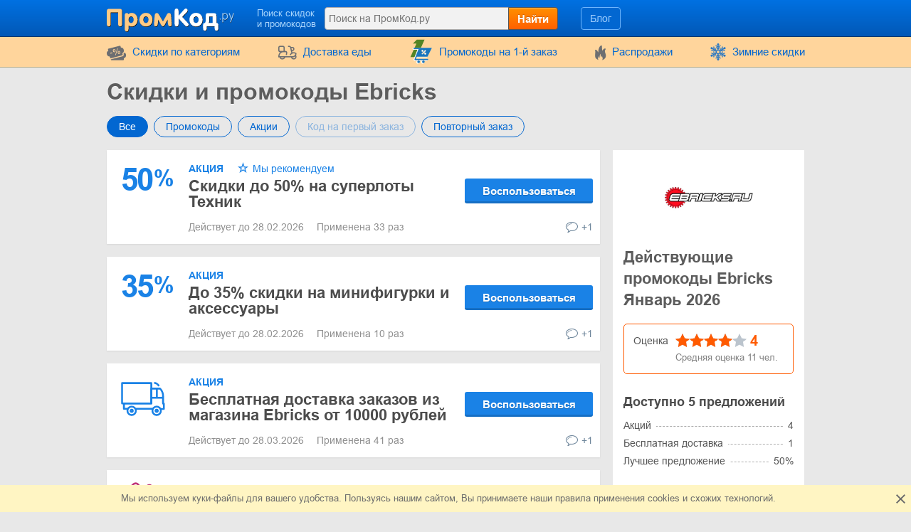

--- FILE ---
content_type: text/html; charset=UTF-8
request_url: https://www.promkod.ru/shop/ebricks.ru
body_size: 13974
content:
<!DOCTYPE html>
<html lang="ru">
<head>
    <meta charset="utf-8">
    <meta http-equiv="X-UA-Compatible" content="IE=edge">
    <meta name="viewport" content="width=device-width, initial-scale=1.0, maximum-scale=5.0">

    
    <meta name="promkod.ru-site-verification" content="715c8211174d6f112b93db067c29924c">
    <meta name="perfluence-verification" content="9caa5e052c85">

    
    <title>Промокоды Ebricks - скидки на Январь 2026</title>
    <meta name="description" content="Рабочие промокоды в Ebricks на скидку  50%. Действующие акции  до 50%. Воспользуйся промокодом бесплатно при покупке онлайн с ПромКод.ру">


    <meta property="og:title" content="Промокоды Ebricks - скидки на Январь 2026">    <meta property="og:site_name" content="ПромКод.ру">    <meta property="og:image" content="https://www.promkod.ru/storage/shop/ebricks-ru/ebricks-list.jpeg">    <meta property="og:url" content="https://www.promkod.ru/shop/ebricks.ru">    <meta property="og:description" content="Рабочие промокоды в Ebricks на скидку  50%. Действующие акции  до 50%. Воспользуйся промокодом бесплатно при покупке онлайн с ПромКод.ру">    <meta property="og:type" content="website">
    <meta name="csrf-token" content="o5YPSVQgQFCblVT6ZaOH0xM5NZhw1wGm38hWzyWW">
    
    <link rel="shortcut icon" href="/favicon/ru.png">
    <link rel="canonical" href="https://www.promkod.ru/shop/ebricks.ru">

    
            <link href="/front/fonts.85fd2e20accb5f9c0556.bundle.css" rel="stylesheet" type="text/css">
    
        <link href="/front/shops.d0f60fb9e6d146afc97f.bundle.css" rel="stylesheet" type="text/css">
    <link href="/front/ru.570f4aba6c7a6be7f32a.bundle.css" rel="stylesheet" type="text/css">

    
    
    
                
            <script type="application/ld+json">
            {"@context":"https:\/\/schema.org","@type":"BreadcrumbList","itemListElement":[{"@type":"ListItem","position":1,"item":{"@id":"https:\/\/www.promkod.ru\/category\/kids","name":"Детские товары"}},{"@type":"ListItem","position":2,"item":{"@id":"https:\/\/www.promkod.ru\/category\/toys","name":"Детские игрушки и развивающие товары"}},{"@type":"ListItem","position":3,"item":{"@id":"https:\/\/www.promkod.ru\/shop\/ebricks.ru","name":"Ebricks"}}]}
        </script>
            <script type="application/ld+json">
            {"@context":"https:\/\/schema.org","@type":"Organization","name":"Ebricks","url":"https:\/\/www.promkod.ru\/shop\/ebricks.ru","logo":{"@type":"ImageObject","url":"https:\/\/www.promkod.ru\/storage\/shop\/ebricks-ru\/ebricks.jpeg","caption":"ebricks.ru"},"aggregateRating":{"@type":"AggregateRating","ratingValue":4,"ratingCount":11,"bestRating":5,"worstRating":1}}
        </script>
    </head>
<body class="index lang_ru">
    
        <div class="wrapper">
        <div class="header">
    <div class="container">
        <div class="header-content">
            <a href="#" class="js-nav burger-icon-wrap" data-navigation="toggle" data-related="content" aria-label="Навигация на PromKod.ru">
                <div class="burger-icon"></div>
            </a>

            <div class="logo">
                                    <a href="https://www.promkod.ru" aria-label="PromKod.ru">
                        <i class="icon-logo logo_ru"></i>
                    </a>
                            </div>

            <div class="search-icon open-search" data-navigation="toggle" data-related="search-block"></div>

            <div class="searchbar" data-navigation="search-block" data-state="toggle">
                <a href="#" class="close-search" data-navigation="toggle" data-related="search-block"></a>
                <span class="searchbar-label">Поиск скидок и промокодов</span>

                <div class="search" data-navigation="search" data-endpoint="https://www.promkod.ru/search">
                    <input id="navigation-search" class="search-input" data-search="input" placeholder="Поиск на ПромКод.ру" data-endpoint="https://www.promkod.ru/api/search/results">
                    <div class="search-button" data-search="submit">Найти</div>
                </div>
            </div>

            <div class="userbar">
                <div class="blog-links">
                    <a href="https://www.promkod.ru/blog">Блог</a>
                </div>

                
                            </div>
        </div>
    </div>
</div>
        <div class="nav">
    <div class="container">
        <ul class="nav-list" data-navigation="content" data-state="toggle">
            <li class="nav-item dropdown" data-content="dropdown">
                <a href="#" class="dropdown-item" data-dropdown="toggle">
                    <i class="no-decoration ifont-pocket"></i>
                    Cкидки по категориям
                    <span class="mobile-dropdown-arrow"></span>
                </a>

                <div class="nav-dropdown categorydiscount" data-dropdown="content">
                    <ul class="nav-dropdown-list">
            <li><a href="https://www.promkod.ru/category/cars">Автомобильные товары</a></li>
            <li><a href="https://www.promkod.ru/category/kids">Детские товары</a></li>
            <li><a href="https://www.promkod.ru/category/fashion">Одежда, Обувь, Аксессуары</a></li>
            <li><a href="https://www.promkod.ru/category/flowers-gifts">Цветы и Подарки</a></li>
            <li><a href="https://www.promkod.ru/category/computers">Компьютеры и электроника</a></li>
            <li><a href="https://www.promkod.ru/category/internet">Интернет, Игры, Софт</a></li>
            <li><a href="https://www.promkod.ru/category/pets">Домашние животные</a></li>
            <li><a href="https://www.promkod.ru/category/jewellery">Ювелирные изделия</a></li>
            <li><a href="https://www.promkod.ru/category/hobby">Хобби</a></li>
            <li><a href="https://www.promkod.ru/category/books-music">Книги и музыка</a></li>
            <li><a href="https://www.promkod.ru/category/health-beauty">Здоровье и Красота</a></li>
            <li><a href="https://www.promkod.ru/category/food">Еда</a></li>
            <li><a href="https://www.promkod.ru/category/furniture">Мебель</a></li>
            <li><a href="https://www.promkod.ru/category/travel">Путешествия</a></li>
            <li><a href="https://www.promkod.ru/category/household">Бытовая техника</a></li>
            <li><a href="https://www.promkod.ru/category/sport">Спорт</a></li>
            <li><a href="https://www.promkod.ru/category/other">Другое</a></li>
            <li><a href="https://www.promkod.ru/category/home-garden">Дом и сад</a></li>
            <li><a href="https://www.promkod.ru/category/foreign">Покупки за границей</a></li>
            <li><a href="https://www.promkod.ru/category/learning">Обучение</a></li>
            <li><a href="https://www.promkod.ru/category/marketplace">Маркетплейс</a></li>
            <li><a href="https://www.promkod.ru/category/insurance">Страхование</a></li>
            <li><a href="https://www.promkod.ru/category/finance">Финансы</a></li>
            <li><a href="https://www.promkod.ru/category/taxi">Такси</a></li>
            <li><a href="https://www.promkod.ru/category/subscriptions">Бесплатные подписки</a></li>
            <li><a href="https://www.promkod.ru/category/services">Услуги</a></li>
    
    </ul>

                                            <div class="nav-dropdown-content">
                                                    </div>
                                    </div>
            </li>

                            <li class="nav-item">
                    <a href="https://www.promkod.ru/category/food">
                        <i class="no-decoration ifont-food-delivery"></i>
                        Доставка еды
                    </a>
                </li>
            
                            <li class="nav-item">
                    <a href="https://www.promkod.ru/first-order">
                        <i>
    <svg version="1.1" id="Glyph" xmlns="http://www.w3.org/2000/svg" xmlns:xlink="http://www.w3.org/1999/xlink" x="0px" y="0px"
         viewBox="0 0 64 64" style="enable-background:new 0 0 64 64;" height="35px" xml:space="preserve">
    <style type="text/css">
        .st0{fill:#F15B4A;}
        .st1{fill:#FFFFFF;}
        .st2{fill:#1C76BC;}
    </style>
        <g>
            <g>
                <path class="st0" d="M41.1,1.5L21.2,46.1H4.9l15.5-34.9h-9.1l9.8-9.6L41.1,1.5L41.1,1.5z"/>
            </g>
            <g>
                <g>
                    <path class="st1" d="M47.3,51.5H17.4l2-5.4h27.8l11.5-23H28h-1.6h-1.6H12.6c-0.9,0-1.6,0.7-1.6,1.6c0,0.9,0.7,1.6,1.6,1.6h11.5
                    L13.8,52.8c-0.1,0.5,0,1,0.4,1.4c0.3,0.4,0.8,0.6,1.3,0.6h31.9c0.9,0,1.6-0.7,1.6-1.6C49,52.2,48.3,51.5,47.3,51.5z M42.9,39.9
                    c-1,1-2.5,1-3.5,0c-1-1-1-2.5,0-3.5c1-1,2.5-1,3.5,0C43.9,37.4,43.9,38.9,42.9,39.9z M42.5,29.7c0.6,0.6,0.6,1.7,0,2.3L35,39.5
                    c-0.3,0.3-0.7,0.5-1.2,0.5c-0.4,0-0.9-0.2-1.2-0.5c-0.6-0.6-0.6-1.7,0-2.3l7.6-7.6C40.9,29,41.9,29,42.5,29.7z M32.3,29.3
                    c1-1,2.5-1,3.5,0c0.9,1,1,2.5,0,3.5c-1,0.9-2.5,1-3.5,0C31.3,31.8,31.3,30.3,32.3,29.3z"/>
                    <path class="st1" d="M47.3,55.6H15.4c-0.7,0-1.4-0.3-1.9-0.9c-0.4-0.6-0.6-1.3-0.5-2l0-0.2l9.9-25.5H12.6c-1.3,0-2.4-1.1-2.4-2.4
                    s1.1-2.4,2.4-2.4H60L47.7,46.8H20l-1.5,3.9h28.8c1.4,0,2.4,1.1,2.4,2.4C49.8,54.5,48.7,55.6,47.3,55.6z M14.5,53
                    c0,0.2,0.1,0.5,0.2,0.7c0.1,0.2,0.4,0.3,0.6,0.3h31.9c0.5,0,0.9-0.4,0.9-0.9c0-0.5-0.4-0.9-0.9-0.9H16.3l2.6-7h27.9l10.7-21.5
                    H12.6c-0.5,0-0.9,0.4-0.9,0.9s0.4,0.9,0.9,0.9h12.6L14.5,53z M41.1,41.4C41.1,41.4,41.1,41.4,41.1,41.4c-0.9,0-1.7-0.4-2.3-1
                    c-0.6-0.6-1-1.5-1-2.3c0-0.1,0-0.3,0-0.4l-2.4,2.4c-0.4,0.4-1.1,0.7-1.7,0.7c-0.7,0-1.3-0.3-1.7-0.7c-0.5-0.5-0.7-1.1-0.7-1.7
                    c0-0.7,0.2-1.3,0.7-1.7l2.5-2.5c-1,0.2-2.1-0.1-2.8-0.9c-1.2-1.2-1.2-3.3,0-4.6l0,0c0.6-0.6,1.5-1,2.3-1c0.9,0,1.7,0.4,2.3,1
                    c0.7,0.8,1,1.8,0.9,2.8l2.4-2.4c1-1,2.5-1,3.5,0v0c0.9,0.9,0.9,2.5,0,3.4l-2.4,2.4c0.2,0,0.3,0,0.5,0c0.9,0,1.7,0.4,2.3,1
                    c1.3,1.3,1.3,3.3,0,4.6C42.8,41.1,42,41.4,41.1,41.4z M41.2,36.5c-0.5,0-0.9,0.2-1.2,0.5c-0.3,0.3-0.5,0.7-0.5,1.2
                    c0,0.5,0.2,0.9,0.5,1.2c0.3,0.3,0.7,0.5,1.2,0.5c0.5,0,0.9-0.2,1.2-0.5c0.7-0.7,0.7-1.7,0-2.4C42,36.6,41.6,36.5,41.2,36.5
                    C41.2,36.5,41.2,36.5,41.2,36.5z M41.4,30c-0.2,0-0.4,0.1-0.6,0.3l-7.6,7.6c-0.2,0.2-0.2,0.4-0.2,0.6c0,0.2,0.1,0.4,0.2,0.6
                    c0.3,0.3,0.9,0.3,1.2,0l7.6-7.6c0.3-0.3,0.3-0.9,0-1.2C41.8,30,41.6,30,41.4,30z M32.8,29.8c-0.6,0.7-0.6,1.7,0,2.4
                    c0.6,0.7,1.7,0.6,2.4,0c0.6-0.6,0.6-1.7,0-2.4c-0.3-0.3-0.7-0.5-1.1-0.5C33.6,29.3,33.2,29.5,32.8,29.8z"/>
                </g>
                <g>
                    <ellipse transform="matrix(0.9871 -0.1602 0.1602 0.9871 -9.0086 6.6139)" class="st1" cx="36.5" cy="59.2" rx="3.3" ry="3.3"/>
                    <path class="st1" d="M36.5,63.3c-2,0-3.7-1.4-4-3.4c-0.2-1.1,0.1-2.2,0.7-3c0.6-0.9,1.6-1.5,2.7-1.6l0,0c1.1-0.2,2.2,0.1,3,0.7
                    c0.9,0.6,1.5,1.6,1.6,2.7c0.2,1.1-0.1,2.2-0.7,3c-0.6,0.9-1.6,1.5-2.7,1.6C36.9,63.2,36.7,63.3,36.5,63.3z M36.5,56.7
                    c-0.1,0-0.3,0-0.4,0l0,0c-0.7,0.1-1.2,0.5-1.6,1c-0.4,0.5-0.5,1.2-0.4,1.9c0.2,1.4,1.5,2.3,2.9,2.1c0.7-0.1,1.2-0.5,1.6-1
                    c0.4-0.5,0.5-1.2,0.4-1.9c-0.1-0.7-0.5-1.2-1-1.6C37.5,56.8,37,56.7,36.5,56.7z"/>
                </g>
                <g>

                    <ellipse transform="matrix(0.3827 -0.9239 0.9239 0.3827 -39.6774 58.9926)" class="st1" cx="24.3" cy="59.2" rx="3.3" ry="3.3"/>
                    <path class="st1" d="M24.3,63.3c-0.5,0-1.1-0.1-1.6-0.3c-2.1-0.9-3.1-3.2-2.2-5.3c0.4-1,1.2-1.8,2.2-2.2c1-0.4,2.1-0.4,3.1,0
                    c1,0.4,1.8,1.2,2.2,2.2c0.4,1,0.4,2.1,0,3.1c-0.4,1-1.2,1.8-2.2,2.2C25.4,63.2,24.8,63.3,24.3,63.3z M24.3,56.7
                    c-0.3,0-0.7,0.1-1,0.2c-0.6,0.3-1.1,0.7-1.4,1.4c-0.3,0.6-0.3,1.3,0,1.9c0.3,0.6,0.7,1.1,1.4,1.4c1.3,0.5,2.7-0.1,3.3-1.4
                    c0.3-0.6,0.3-1.3,0-1.9s-0.7-1.1-1.4-1.4C25,56.7,24.6,56.7,24.3,56.7z"/>
                </g>
            </g>
            <g>
                <path class="st2" d="M49,50.6H19l2-5.4h27.8l11.5-23H29.7H28h-1.7H14.3c-0.9,0-1.6,0.7-1.6,1.6c0,0.9,0.7,1.6,1.6,1.6h11.5
                L15.4,51.9c-0.1,0.5,0,1,0.4,1.4c0.3,0.4,0.8,0.6,1.3,0.6H49c0.9,0,1.6-0.7,1.6-1.6S49.9,50.6,49,50.6z M44.5,39c-1,1-2.5,1-3.5,0
                c-1-1-1-2.5,0-3.5c1-1,2.5-1,3.5,0C45.5,36.5,45.5,38,44.5,39z M44.2,28.7c0.6,0.6,0.6,1.7,0,2.3l-7.6,7.6
                c-0.3,0.3-0.7,0.5-1.2,0.5s-0.9-0.2-1.2-0.5c-0.6-0.6-0.6-1.7,0-2.3l7.6-7.6C42.5,28.1,43.5,28.1,44.2,28.7z M33.9,28.3
                c1-1,2.5-1,3.5,0c0.9,1,1,2.5,0,3.5c-1,0.9-2.5,1-3.5,0C33,30.9,33,29.3,33.9,28.3z"/>
                <ellipse class="st2" cx="38.2" cy="58.2" rx="3.3" ry="3.3"/>
                <ellipse class="st2" cx="25.9" cy="58.3" rx="3.3" ry="3.3"/>
            </g>
        </g>
    </svg>
</i>
                        Промокоды на 1-й заказ
                    </a>
                </li>
            
            <li class="nav-item">
                <a href="https://www.promkod.ru/sales">
                    <i class="no-decoration ifont-fire"></i>
                    Распродажи
                </a>
            </li>

            
            

            <li class="nav-item">
        <a href="https://www.promkod.ru/events/winter-sales">
                            <img width="24" height="24" src="https://www.promkod.ru/storage/promo/17/favicon.png" loading="lazy"
                     class="no-decoration nav-promo" alt="Зимние скидки">
                        Зимние скидки
        </a>
    </li>

            <li class="nav-item hide-desktop">
                <a href="https://www.promkod.ru/blog">Блог</a>
            </li>
            <li class="nav-item hide-desktop">
                <a href="#" data-popup-toggle="offer-create" data-endpoint="https://www.promkod.ru/popup/offer-create" data-param-shop_id="9827" rel="nofollow">
                    Добавить код
                </a>
            </li>
            <li class="mobile-login hide-desktop">
                
                                    <div class="user-mobile">
                        <a href="https://www.promkod.ru/login" class="user-mobile-name">
                            <img src="https://www.promkod.ru/storage/user/default.png" loading="lazy" alt="Аватарка">
                            <span class="user-mobile-text">Войти</span>
                        </a>
                    </div>
                            </li>
        </ul>
    </div>
</div>

        <div class="content">
            <div class="container">
                    <div>
        <input type="hidden" class="subscribe-handler" data-shop="9827">
        <h1 class="shop-page-title">Скидки и промокоды Ebricks</h1>
    </div>

    <div class="page-content -show-mobile-sidebar" data-shop="offers" data-shop-id="9827">
        <div class="offers-filter -radio">
            <div class="filter-part">
                <input id="sort-allcodes" type="radio" class="radio-tabs" name="offers-filter-second" value="all" checked data-offers="filter"
                    >
                <label for="sort-allcodes" class="tabs-item">
                    Все
                </label>
                <input id="sort-promkods" type="radio" class="radio-tabs" name="offers-filter-second" value="codes" data-offers="filter"
                    >
                <label for="sort-promkods" class="tabs-item">
                    Промокоды
                </label>

                <input id="sort-deals" type="radio" class="radio-tabs" name="offers-filter-second" value="deals" data-offers="filter"
                    >
                <label for="sort-deals" class="tabs-item">
                    Акции
                </label>

                                    <input id="sort-first-order" type="radio" class="radio-tabs" name="offers-filter-second" value="first_order" data-offers="filter"
                         disabled>
                                <label for="sort-first-order" class="tabs-item">
                    Код на первый заказ
                </label>

                <input id="sort-not-first-order" type="radio" class="radio-tabs" name="offers-filter-second" value="not_first_order" data-offers="filter"
                    >
                <label for="sort-not-first-order" class="tabs-item">
                    Повторный заказ
                </label>
            </div>
        </div>

        <div class="-content store-article store-codes-list">
            <div>
                <div data-offers="section" data-section="active">
    
                                        <div
    class="offer-list-item "
    data-list="offer" data-id="1102232" data-is-share="1"
    data-is-first-order="0"
    data-creation="1755261527">
    
    <div
        class="offer-list-item-left  not-empty-discount">
                    
                                        
            <div class="offer-list-item-discount blue-color">
                                    <span class="">50</span>
                    <span class="-symbol">%</span>
                            </div>
        
        <div class="offer-list-item-line -left">
                    </div>
    </div>

    <div class="offer-list-item-right">
        <div class="offer-list-item-title-section">
            <div class="offer-list-item-status">
                <span class="-status-label blue-color">Акция</span>
    

                                    
                    
                    

                    <span class="-status-exclusive">
        Мы рекомендуем
    </span>

                                                </div>

            <div class="offer-list-item-title h3">
                <a                  href="https://click.promkod.ru/ebricks.ru/1102232"
                       target="_blank"
           rel="nofollow"
           data-element="offer"
           data-value="1102232"
           data-shop-alias="ebricks.ru"
           data-offer="click">
                    Скидки до 50% на суперлоты Техник
                </a>
            </div>

            <div class="offer-list-item-button-content">
                <a                  href="https://click.promkod.ru/ebricks.ru/1102232"
                       target="_blank"
           rel="nofollow"
           data-element="offer"
           data-value="1102232"
           data-shop-alias="ebricks.ru"
           data-offer="click">
    
    <div class="offer-list-item-button -use" title="Воспользоваться">Воспользоваться</div>

</a>
            </div>
        </div>

        <div class="offer-list-item-line -right">
            <div class="offer-list-item-used">
                                    <span>Действует до 28.02.2026&nbsp;</span>
                
                                                            <span>Применена 33 раз</span>
                                                </div>

            <div class="offer-list-item-comment">
                                    <div class="worked"></div>
                
                                    <a href="#" class="offer-list-item-comment-btn" title="Оставить отзыв"
                       data-comments-toggle="offer" data-id="1102232"
                       data-endpoint="https://www.promkod.ru/offer/comment/show/1102232">
                        <i class="ifont-comment"></i>
                        +1
                    </a>
                            </div>
        </div>
    </div>

    </div>
            
                                                                            <div
    class="offer-list-item "
    data-list="offer" data-id="1134807" data-is-share="1"
    data-is-first-order="0"
    data-creation="1766591173">
    
    <div
        class="offer-list-item-left  not-empty-discount">
                    
                                        
            <div class="offer-list-item-discount blue-color">
                                    <span class="">35</span>
                    <span class="-symbol">%</span>
                            </div>
        
        <div class="offer-list-item-line -left">
                    </div>
    </div>

    <div class="offer-list-item-right">
        <div class="offer-list-item-title-section">
            <div class="offer-list-item-status">
                <span class="-status-label blue-color">Акция</span>
    

                                    
                    
                    

                    
                                                </div>

            <div class="offer-list-item-title h3">
                <a                  href="https://click.promkod.ru/ebricks.ru/1134807"
                       target="_blank"
           rel="nofollow"
           data-element="offer"
           data-value="1134807"
           data-shop-alias="ebricks.ru"
           data-offer="click">
                    До 35% скидки на минифигурки и аксессуары
                </a>
            </div>

            <div class="offer-list-item-button-content">
                <a                  href="https://click.promkod.ru/ebricks.ru/1134807"
                       target="_blank"
           rel="nofollow"
           data-element="offer"
           data-value="1134807"
           data-shop-alias="ebricks.ru"
           data-offer="click">
    
    <div class="offer-list-item-button -use" title="Воспользоваться">Воспользоваться</div>

</a>
            </div>
        </div>

        <div class="offer-list-item-line -right">
            <div class="offer-list-item-used">
                                    <span>Действует до 28.02.2026&nbsp;</span>
                
                                                            <span>Применена 10 раз</span>
                                                </div>

            <div class="offer-list-item-comment">
                                    <div class="worked"></div>
                
                                    <a href="#" class="offer-list-item-comment-btn" title="Оставить отзыв"
                       data-comments-toggle="offer" data-id="1134807"
                       data-endpoint="https://www.promkod.ru/offer/comment/show/1134807">
                        <i class="ifont-comment"></i>
                        +1
                    </a>
                            </div>
        </div>
    </div>

    </div>
            
                        </div>


<div data-offers="section">
                                        <div
    class="offer-list-item "
    data-list="offer" data-id="969168" data-is-share="1"
    data-is-first-order="0"
    data-creation="1713865575">
    
    <div
        class="offer-list-item-left  not-empty-discount">
                    <div class="offer-list-item-img">
                                    <img src="#" data-src="/images/offers/car-blue.svg" alt="Подарок">
                            </div>
        
        <div class="offer-list-item-line -left">
                    </div>
    </div>

    <div class="offer-list-item-right">
        <div class="offer-list-item-title-section">
            <div class="offer-list-item-status">
                <span class="-status-label blue-color">Акция</span>
    

                                    
                    
                    

                    
                                                </div>

            <div class="offer-list-item-title h3">
                <a                  href="https://click.promkod.ru/ebricks.ru/969168"
                       target="_blank"
           rel="nofollow"
           data-element="offer"
           data-value="969168"
           data-shop-alias="ebricks.ru"
           data-offer="click">
                    Бесплатная доставка заказов из магазина Ebricks от 10000 рублей
                </a>
            </div>

            <div class="offer-list-item-button-content">
                <a                  href="https://click.promkod.ru/ebricks.ru/969168"
                       target="_blank"
           rel="nofollow"
           data-element="offer"
           data-value="969168"
           data-shop-alias="ebricks.ru"
           data-offer="click">
    
    <div class="offer-list-item-button -use" title="Воспользоваться">Воспользоваться</div>

</a>
            </div>
        </div>

        <div class="offer-list-item-line -right">
            <div class="offer-list-item-used">
                                    <span>Действует до 28.03.2026&nbsp;</span>
                
                                                            <span>Применена 41 раз</span>
                                                </div>

            <div class="offer-list-item-comment">
                                    <div class="worked"></div>
                
                                    <a href="#" class="offer-list-item-comment-btn" title="Оставить отзыв"
                       data-comments-toggle="offer" data-id="969168"
                       data-endpoint="https://www.promkod.ru/offer/comment/show/969168">
                        <i class="ifont-comment"></i>
                        +1
                    </a>
                            </div>
        </div>
    </div>

    </div>
                                                <div
    class="offer-list-item "
    data-list="offer" data-id="976909" data-is-share="1"
    data-is-first-order="0"
    data-creation="1716210418">
    
    <div
        class="offer-list-item-left  not-empty-discount">
                    <div class="offer-list-item-img">
                                    <img src="#" data-src="/images/offers/gift.svg" alt="Подарок">
                            </div>
        
        <div class="offer-list-item-line -left">
                    </div>
    </div>

    <div class="offer-list-item-right">
        <div class="offer-list-item-title-section">
            <div class="offer-list-item-status">
                <span class="-status-label pink-color">
                    Акция
                        </span>


                                    
                    
                    

                    
                                                </div>

            <div class="offer-list-item-title h3">
                <a                  href="https://click.promkod.ru/ebricks.ru/976909"
                       target="_blank"
           rel="nofollow"
           data-element="offer"
           data-value="976909"
           data-shop-alias="ebricks.ru"
           data-offer="click">
                    Подарочные сертификаты Ebricks номиналом от 500 рублей
                </a>
            </div>

            <div class="offer-list-item-button-content">
                <a                  href="https://click.promkod.ru/ebricks.ru/976909"
                       target="_blank"
           rel="nofollow"
           data-element="offer"
           data-value="976909"
           data-shop-alias="ebricks.ru"
           data-offer="click">
    
    <div class="offer-list-item-button -use" title="Воспользоваться">Воспользоваться</div>

</a>
            </div>
        </div>

        <div class="offer-list-item-line -right">
            <div class="offer-list-item-used">
                                    <span>Действует до 30.04.2026&nbsp;</span>
                
                                                            <span>Применена 137 раз</span>
                                                </div>

            <div class="offer-list-item-comment">
                                    <div class="worked"></div>
                
                                    <a href="#" class="offer-list-item-comment-btn" title="Оставить отзыв"
                       data-comments-toggle="offer" data-id="976909"
                       data-endpoint="https://www.promkod.ru/offer/comment/show/976909">
                        <i class="ifont-comment"></i>
                        +1
                    </a>
                            </div>
        </div>
    </div>

    </div>
                                                <div
    class="offer-list-item "
    data-list="offer" data-id="1067646" data-is-share="1"
    data-is-first-order="0"
    data-creation="1743170283">
    
    <div
        class="offer-list-item-left  not-empty-discount">
                    
                                        
            <div class="offer-list-item-discount blue-color">
                                    <span class="offer-list-small-price ">288</span>
                    <span class="offer-list-small-price -symbol">₽</span>
                            </div>
        
        <div class="offer-list-item-line -left">
                    </div>
    </div>

    <div class="offer-list-item-right">
        <div class="offer-list-item-title-section">
            <div class="offer-list-item-status">
                <span class="-status-label blue-color">Акция</span>
    

                                    
                    
                    

                    
                                                </div>

            <div class="offer-list-item-title h3">
                <a                  href="https://click.promkod.ru/ebricks.ru/1067646"
                       target="_blank"
           rel="nofollow"
           data-element="offer"
           data-value="1067646"
           data-shop-alias="ebricks.ru"
           data-offer="click">
                    Фигурки из Minecraft стоимостью от 288 рублей
                </a>
            </div>

            <div class="offer-list-item-button-content">
                <a                  href="https://click.promkod.ru/ebricks.ru/1067646"
                       target="_blank"
           rel="nofollow"
           data-element="offer"
           data-value="1067646"
           data-shop-alias="ebricks.ru"
           data-offer="click">
    
    <div class="offer-list-item-button -use" title="Воспользоваться">Воспользоваться</div>

</a>
            </div>
        </div>

        <div class="offer-list-item-line -right">
            <div class="offer-list-item-used">
                                    <span>Действует до 28.03.2026&nbsp;</span>
                
                                                            <span>Применена 12 раз</span>
                                                </div>

            <div class="offer-list-item-comment">
                                    <div class="worked"></div>
                
                                    <a href="#" class="offer-list-item-comment-btn" title="Оставить отзыв"
                       data-comments-toggle="offer" data-id="1067646"
                       data-endpoint="https://www.promkod.ru/offer/comment/show/1067646">
                        <i class="ifont-comment"></i>
                        +1
                    </a>
                            </div>
        </div>
    </div>

    </div>
                        </div>

                                    

    <div data-offers="section" data-section="expired">
        <div class="content-title">
            <div class="h2 content-title-text">Срок действия истек, попробуйте, возможно коды сработают</div>
        </div>

        <div>
                                                <div
    class="offer-list-item "
    data-list="offer" data-id="1083071" data-is-share="0"
    data-is-first-order="0"
    data-creation="1748421693">
    
    <div
        class="offer-list-item-left  not-empty-discount">
                    
                                        
            <div class="offer-list-item-discount orange-color">
                                    <span class="offer-list-small-price ">1200</span>
                    <span class="offer-list-small-price -symbol">₽</span>
                            </div>
        
        <div class="offer-list-item-line -left">
                            <a href="#" class="offer-list-item-open-description" data-offer="toggle-conditions">
                    <span class="-text">Условия</span>
                </a>
                    </div>
    </div>

    <div class="offer-list-item-right">
        <div class="offer-list-item-title-section">
            <div class="offer-list-item-status">
                <span class="-status-label orange-color">Промокод</span>
    
    

                                    
                    
                    

                    
                                                </div>

            <div class="offer-list-item-title h3">
                <a                  href="https://click.promkod.ru/ebricks.ru/1083071"
                       target="_blank"
           rel="nofollow"
           data-element="offer"
           data-value="1083071"
           data-shop-alias="ebricks.ru"
           data-offer="click">
                    До 1200 рублей скидки на ваши покупки
                </a>
            </div>

            <div class="offer-list-item-button-content">
                <a                  href="https://click.promkod.ru/ebricks.ru/1083071"
                       target="_blank"
           rel="nofollow"
           data-element="offer"
           data-value="1083071"
           data-shop-alias="ebricks.ru"
           data-offer="click">
    
    <div class="offer-list-item-button_hidden-code" data-code="LETO"></div>
    <div class="offer-list-item-button -show-code" title="Показать код">Показать код</div>

</a>
            </div>
        </div>

        <div class="offer-list-item-line -right">
            <div class="offer-list-item-used">
                                    <span>Акция завершена&nbsp;</span>
                
                                                            <span>Применен 50 раз</span>
                                                </div>

            <div class="offer-list-item-comment">
                                    <div class="worked"></div>
                
                                    <a href="#" class="offer-list-item-comment-btn" title="Оставить отзыв"
                       data-comments-toggle="offer" data-id="1083071"
                       data-endpoint="https://www.promkod.ru/offer/comment/show/1083071">
                        <i class="ifont-comment"></i>
                        +1
                    </a>
                            </div>
        </div>
    </div>

            <div class="offer-list-item-description  is-hidden " data-offer="conditions">
    
    <a                  href="https://click.promkod.ru/ebricks.ru/1083071"
                       target="_blank"
           rel="nofollow"
           data-element="offer"
           data-value="1083071"
           data-shop-alias="ebricks.ru"
           data-offer="click">
        Скидка 100 / 150 / 300 / 400 / 500 / 750 / 1200 рублей при покупке от 1500 / 2000 / 3000 / 4000 / 5000 / 7500 / 10000 рублей.
    </a>
</div>
    </div>
                
                                                                <div
    class="offer-list-item "
    data-list="offer" data-id="1058297" data-is-share="0"
    data-is-first-order="0"
    data-creation="1740515369">
    
    <div
        class="offer-list-item-left ">
                                                                                                <div class="offer-list-item-img">
                <img src="#" data-src="/images/offers/discount-orange.svg" alt="barcode">
            </div>
        
        <div class="offer-list-item-line -left">
                            <a href="#" class="offer-list-item-open-description" data-offer="toggle-conditions">
                    <span class="-text">Условия</span>
                </a>
                    </div>
    </div>

    <div class="offer-list-item-right">
        <div class="offer-list-item-title-section">
            <div class="offer-list-item-status">
                <span class="-status-label orange-color">Промокод</span>
    
    

                                    
                    
                    

                    
                                                </div>

            <div class="offer-list-item-title h3">
                <a                  href="https://click.promkod.ru/ebricks.ru/1058297"
                       target="_blank"
           rel="nofollow"
           data-element="offer"
           data-value="1058297"
           data-shop-alias="ebricks.ru"
           data-offer="click">
                    Персональная скидка на заказы от 500 рублей с платной доставкой
                </a>
            </div>

            <div class="offer-list-item-button-content">
                <a                  href="https://click.promkod.ru/ebricks.ru/1058297"
                       target="_blank"
           rel="nofollow"
           data-element="offer"
           data-value="1058297"
           data-shop-alias="ebricks.ru"
           data-offer="click">
    
    <div class="offer-list-item-button_hidden-code" data-code="ХОЧУСКИДКУ"></div>
    <div class="offer-list-item-button -show-code" title="Показать код">Показать код</div>

</a>
            </div>
        </div>

        <div class="offer-list-item-line -right">
            <div class="offer-list-item-used">
                                    <span>Акция завершена&nbsp;</span>
                
                                                            <span>Применен 49 раз</span>
                                                </div>

            <div class="offer-list-item-comment">
                                    <div class="worked"></div>
                
                                    <a href="#" class="offer-list-item-comment-btn" title="Оставить отзыв"
                       data-comments-toggle="offer" data-id="1058297"
                       data-endpoint="https://www.promkod.ru/offer/comment/show/1058297">
                        <i class="ifont-comment"></i>
                        +1
                    </a>
                            </div>
        </div>
    </div>

            <div class="offer-list-item-description  is-hidden " data-offer="conditions">
    
    <a                  href="https://click.promkod.ru/ebricks.ru/1058297"
                       target="_blank"
           rel="nofollow"
           data-element="offer"
           data-value="1058297"
           data-shop-alias="ebricks.ru"
           data-offer="click">
        Скидка 100 / 200 / 400 / 500 / 600 рублей при покупке от 500 / 1000 / 3000 / 5000 / 10000 рублей.
    </a>
</div>
    </div>
                
                                                                <div
    class="offer-list-item "
    data-list="offer" data-id="1085358" data-is-share="1"
    data-is-first-order="0"
    data-creation="1749040850">
    
    <div
        class="offer-list-item-left  not-empty-discount">
                    
                                        
            <div class="offer-list-item-discount blue-color">
                                    <span class="">50</span>
                    <span class="-symbol">%</span>
                            </div>
        
        <div class="offer-list-item-line -left">
                    </div>
    </div>

    <div class="offer-list-item-right">
        <div class="offer-list-item-title-section">
            <div class="offer-list-item-status">
                <span class="-status-label blue-color">Акция</span>
    

                                    
                    
                    

                    
                                                </div>

            <div class="offer-list-item-title h3">
                <a                  href="https://click.promkod.ru/ebricks.ru/1085358"
                       target="_blank"
           rel="nofollow"
           data-element="offer"
           data-value="1085358"
           data-shop-alias="ebricks.ru"
           data-offer="click">
                    До 50% скидки на детали Lego и премиум-аналогов
                </a>
            </div>

            <div class="offer-list-item-button-content">
                <a                  href="https://click.promkod.ru/ebricks.ru/1085358"
                       target="_blank"
           rel="nofollow"
           data-element="offer"
           data-value="1085358"
           data-shop-alias="ebricks.ru"
           data-offer="click">
    
    <div class="offer-list-item-button -use" title="Воспользоваться">Воспользоваться</div>

</a>
            </div>
        </div>

        <div class="offer-list-item-line -right">
            <div class="offer-list-item-used">
                                    <span>Акция завершена&nbsp;</span>
                
                                                            <span>Применена 115 раз</span>
                                                </div>

            <div class="offer-list-item-comment">
                                    <div class="worked"></div>
                
                                    <a href="#" class="offer-list-item-comment-btn" title="Оставить отзыв"
                       data-comments-toggle="offer" data-id="1085358"
                       data-endpoint="https://www.promkod.ru/offer/comment/show/1085358">
                        <i class="ifont-comment"></i>
                        +1
                    </a>
                            </div>
        </div>
    </div>

    </div>
                
                                                                <div
    class="offer-list-item "
    data-list="offer" data-id="686378" data-is-share="1"
    data-is-first-order="0"
    data-creation="1646932780">
    
    <div
        class="offer-list-item-left  not-empty-discount">
                    
                                        
            <div class="offer-list-item-discount blue-color">
                                    <span class="">40</span>
                    <span class="-symbol">%</span>
                            </div>
        
        <div class="offer-list-item-line -left">
                    </div>
    </div>

    <div class="offer-list-item-right">
        <div class="offer-list-item-title-section">
            <div class="offer-list-item-status">
                <span class="-status-label blue-color">Акция</span>
    

                                    
                    
                    

                    
                                                </div>

            <div class="offer-list-item-title h3">
                <a                  href="https://click.promkod.ru/ebricks.ru/686378"
                       target="_blank"
           rel="nofollow"
           data-element="offer"
           data-value="686378"
           data-shop-alias="ebricks.ru"
           data-offer="click">
                    Суперлоты Систем со скидками до 40%
                </a>
            </div>

            <div class="offer-list-item-button-content">
                <a                  href="https://click.promkod.ru/ebricks.ru/686378"
                       target="_blank"
           rel="nofollow"
           data-element="offer"
           data-value="686378"
           data-shop-alias="ebricks.ru"
           data-offer="click">
    
    <div class="offer-list-item-button -use" title="Воспользоваться">Воспользоваться</div>

</a>
            </div>
        </div>

        <div class="offer-list-item-line -right">
            <div class="offer-list-item-used">
                                    <span>Акция завершена&nbsp;</span>
                
                                                            <span>Применена 53 раз</span>
                                                </div>

            <div class="offer-list-item-comment">
                                    <div class="worked"></div>
                
                                    <a href="#" class="offer-list-item-comment-btn" title="Оставить отзыв"
                       data-comments-toggle="offer" data-id="686378"
                       data-endpoint="https://www.promkod.ru/offer/comment/show/686378">
                        <i class="ifont-comment"></i>
                        +1
                    </a>
                            </div>
        </div>
    </div>

    </div>
                
                                    </div>
    </div>
            </div>

                            <div class="simple-calendar">
        <h2 class="simple-calendar-title">Когда выгодно покупать в Ebricks?</h2>
        <h3 class="simple-calendar-sub-title">Количество промокодов в месяц</h3>

        <div class="simple-calendar-content">
            <div class="simple-calendar-head">
                                    <div class="simple-calendar-head-item">0</div>
                                    <div class="simple-calendar-head-item">2</div>
                                    <div class="simple-calendar-head-item">4</div>
                                    <div class="simple-calendar-head-item">6</div>
                                    <div class="simple-calendar-head-item">8</div>
                                    <div class="simple-calendar-head-item">10</div>
                            </div>

            <div class="simple-calendar-body">
                                    <div class="simple-calendar-item height-0">
                        <span class="-label">Янв</span>
                        
                                            </div>
                                    <div class="simple-calendar-item height-1">
                        <span class="-label">Фев</span>
                        
                                                    <span class="-count">1</span>
                                            </div>
                                    <div class="simple-calendar-item height-1">
                        <span class="-label">Мар</span>
                        
                                                    <span class="-count">1</span>
                                            </div>
                                    <div class="simple-calendar-item height-1">
                        <span class="-label">Апр</span>
                        
                                                    <span class="-count">1</span>
                                            </div>
                                    <div class="simple-calendar-item height-2">
                        <span class="-label">Май</span>
                        
                                                    <span class="-count">2</span>
                                            </div>
                                    <div class="simple-calendar-item height-1">
                        <span class="-label">Июн</span>
                        
                                                    <span class="-count">1</span>
                                            </div>
                                    <div class="simple-calendar-item height-1">
                        <span class="-label">Июл</span>
                        
                                                    <span class="-count">1</span>
                                            </div>
                                    <div class="simple-calendar-item height-1">
                        <span class="-label">Авг</span>
                        
                                                    <span class="-count">1</span>
                                            </div>
                                    <div class="simple-calendar-item height-0">
                        <span class="-label">Сен</span>
                        
                                            </div>
                                    <div class="simple-calendar-item height-0">
                        <span class="-label">Окт</span>
                        
                                            </div>
                                    <div class="simple-calendar-item height-0">
                        <span class="-label">Ноя</span>
                        
                                            </div>
                                    <div class="simple-calendar-item height-0">
                        <span class="-label">Дек</span>
                        
                                            </div>
                            </div>
        </div>
    </div>

    <link href="/front/offers-simple-calendar.9bbb7c90ff2a9f6090e7.bundle.css" rel="stylesheet" type="text/css">

            
                            <h2>Как использовать промокод в Ebricks</h2>
    <ol class="shop-question-list">
                    <li class="shop-question-item">
                <div class="-title" id="step1">Выберите товар</div>
                <div class="-description"><p dir="ltr"><span id="docs-internal-guid-d2b0ef39-7fff-f4fc-b32d-3a6f4200be1b">Выберите нужную продукцию и поместите ее в корзину.</span></p><br />
</div>
            </li>
                    <li class="shop-question-item">
                <div class="-title" id="step2">Начните оформлять заказ</div>
                <div class="-description"><p><span id="docs-internal-guid-d2b0ef39-7fff-f4fc-b32d-3a6f4200be1b">Скопируйте у нас рабочий промокод, после чего начинайте оформление покупки.</span></p><br />
</div>
            </li>
                    <li class="shop-question-item">
                <div class="-title" id="step3">Найдите поле для промокода</div>
                <div class="-description"><p><span id="docs-internal-guid-d2b0ef39-7fff-f4fc-b32d-3a6f4200be1b">Найдите поле с пометкой &laquo;Введите промокод&raquo;.</span></p><br />
<br />
<p style="text-align: center;"><span><img loading="lazy" title="Как использовать купон в Ebricks" alt="Как использовать промокод в Ebricks" src="/storage/editor/images/ebricks-how-to-use-5706-1.jpg" style="margin: 10px; width: 385px; height: 380px;" /></span></p><br />
</div>
            </li>
                    <li class="shop-question-item">
                <div class="-title" id="step4">Используйте промокод</div>
                <div class="-description"><p><span id="docs-internal-guid-d2b0ef39-7fff-f4fc-b32d-3a6f4200be1b">Вставьте сюда наш промокод и активируйте его.</span></p><br />
</div>
            </li>
            </ol>




            
            
                            <div class="similar-shops" id="similar-list">
    <div class="content-title">
        <div class="h2 content-title-text">
                            Коды для магазинов, похожих на Ebricks
                    </div>
    </div>

                        <div class="store-similar-cards">
                                    <div class="similar-list-item"
     data-list="offer"
     data-id="909296"
     data-is-share="1"
     data-creation="1698073335">

    <a href="https://www.promkod.ru/shop/cdolls.ru" class="-image">
        <img width="132" height="94" src="https://www.promkod.ru/storage/shop/cdolls-ru/cdolls-list.jpeg" loading="lazy"
             alt="cdolls.ru"
             title="cdolls.ru"
        >
    </a>

    <div class="-content">
        <div class="offer-list-item-title-section">
            <div class="offer-list-item-status">
                <span class="-status-label blue-color">Акция</span>
    
            </div>

            <div class="offer-list-item-title h3">
                <a                  href="https://click.promkod.ru/cdolls.ru/909296?utm-source=adv-ebricks.ru"
                       target="_blank"
           rel="nofollow"
           data-element="offer"
           data-value="909296"
           data-shop-alias="cdolls.ru"
           data-offer="click">
                    Дополнительная скидка 5% в День рождения
                </a>
            </div>

            <div class="offer-list-item-button-content">
                <a                  href="https://click.promkod.ru/cdolls.ru/909296?utm-source=adv-ebricks.ru"
                       target="_blank"
           rel="nofollow"
           data-element="offer"
           data-value="909296"
           data-shop-alias="cdolls.ru"
           data-offer="click">
    
    <div class="offer-list-item-button -use" title="Воспользоваться">Воспользоваться</div>

</a>
            </div>
        </div>
    </div>

    <footer class="-footer">
        <a href="https://www.promkod.ru/shop/cdolls.ru">
            от Cdolls.ru
        </a>

                    <div class="-discount-currency">
                5%
            </div>
            </footer>
</div>
                                    <div class="similar-list-item"
     data-list="offer"
     data-id="276244"
     data-is-share="1"
     data-creation="1561370333">

    <a href="https://www.promkod.ru/shop/gnom.land" class="-image">
        <img width="132" height="94" src="https://www.promkod.ru/storage/shop/gnom-land/gnom-list.png" loading="lazy"
             alt="gnom.land"
             title="gnom.land"
        >
    </a>

    <div class="-content">
        <div class="offer-list-item-title-section">
            <div class="offer-list-item-status">
                <span class="-status-label fiolet-color">Распродажа</span>
    
            </div>

            <div class="offer-list-item-title h3">
                <a                  href="https://click.promkod.ru/gnom.land/276244?utm-source=adv-ebricks.ru"
                       target="_blank"
           rel="nofollow"
           data-element="offer"
           data-value="276244"
           data-shop-alias="gnom.land"
           data-offer="click">
                    Скидки до 45% на игрушки, спортивные товары и кухонные принадлежности из распродажи
                </a>
            </div>

            <div class="offer-list-item-button-content">
                <a                  href="https://click.promkod.ru/gnom.land/276244?utm-source=adv-ebricks.ru"
                       target="_blank"
           rel="nofollow"
           data-element="offer"
           data-value="276244"
           data-shop-alias="gnom.land"
           data-offer="click">
    
    <div class="offer-list-item-button -use" title="Воспользоваться">Воспользоваться</div>

</a>
            </div>
        </div>
    </div>

    <footer class="-footer">
        <a href="https://www.promkod.ru/shop/gnom.land">
            от Gnom.land
        </a>

                    <div class="-discount-currency">
                45%
            </div>
            </footer>
</div>
                                    <div class="similar-list-item"
     data-list="offer"
     data-id="412528"
     data-is-share="1"
     data-creation="1596271241">

    <a href="https://www.promkod.ru/shop/zajka-mi-kot-basik.rf" class="-image">
        <img width="132" height="94" src="https://www.promkod.ru/storage/shop/зайка-ми-кот-басик-рф/зайка-ми-кот-басик-list.png" loading="lazy"
             alt="zajka-mi-kot-basik.rf"
             title="zajka-mi-kot-basik.rf"
        >
    </a>

    <div class="-content">
        <div class="offer-list-item-title-section">
            <div class="offer-list-item-status">
                <span class="-status-label fiolet-color">Распродажа</span>
    
            </div>

            <div class="offer-list-item-title h3">
                <a                  href="https://click.promkod.ru/zajka-mi-kot-basik.rf/412528?utm-source=adv-ebricks.ru"
                       target="_blank"
           rel="nofollow"
           data-element="offer"
           data-value="412528"
           data-shop-alias="zajka-mi-kot-basik.rf"
           data-offer="click">
                    Скидки до 60% на одежду, аксессуары и игрушки из распродажи
                </a>
            </div>

            <div class="offer-list-item-button-content">
                <a                  href="https://click.promkod.ru/zajka-mi-kot-basik.rf/412528?utm-source=adv-ebricks.ru"
                       target="_blank"
           rel="nofollow"
           data-element="offer"
           data-value="412528"
           data-shop-alias="zajka-mi-kot-basik.rf"
           data-offer="click">
    
    <div class="offer-list-item-button -use" title="Воспользоваться">Воспользоваться</div>

</a>
            </div>
        </div>
    </div>

    <footer class="-footer">
        <a href="https://www.promkod.ru/shop/zajka-mi-kot-basik.rf">
            от Зайка Ми &amp; Кот Басик
        </a>

                    <div class="-discount-currency">
                60%
            </div>
            </footer>
</div>
                                    <div class="similar-list-item"
     data-list="offer"
     data-id="804293"
     data-is-share="0"
     data-creation="1671805689">

    <a href="https://www.promkod.ru/shop/lazalka.ru" class="-image">
        <img width="132" height="94" src="https://www.promkod.ru/storage/shop/lazalka-ru/lazalka-list.jpeg" loading="lazy"
             alt="lazalka.ru"
             title="lazalka.ru"
        >
    </a>

    <div class="-content">
        <div class="offer-list-item-title-section">
            <div class="offer-list-item-status">
                <span class="-status-label orange-color">Промокод</span>
    
    
            </div>

            <div class="offer-list-item-title h3">
                <a                  href="https://click.promkod.ru/lazalka.ru/804293?utm-source=adv-ebricks.ru"
                       target="_blank"
           rel="nofollow"
           data-element="offer"
           data-value="804293"
           data-shop-alias="lazalka.ru"
           data-offer="click">
                    3% скидка на вашу покупку по промокоду
                </a>
            </div>

            <div class="offer-list-item-button-content">
                <a                  href="https://click.promkod.ru/lazalka.ru/804293?utm-source=adv-ebricks.ru"
                       target="_blank"
           rel="nofollow"
           data-element="offer"
           data-value="804293"
           data-shop-alias="lazalka.ru"
           data-offer="click">
    
    <div class="offer-list-item-button_hidden-code" data-code="ZX6C85"></div>
    <div class="offer-list-item-button -show-code" title="Показать код">Показать код</div>

</a>
            </div>
        </div>
    </div>

    <footer class="-footer">
        <a href="https://www.promkod.ru/shop/lazalka.ru">
            от Лаzалка
        </a>

                    <div class="-discount-currency">
                3%
            </div>
            </footer>
</div>
                                    <div class="similar-list-item"
     data-list="offer"
     data-id="1077051"
     data-is-share="1"
     data-creation="1746194214">

    <a href="https://www.promkod.ru/shop/water-games.ru" class="-image">
        <img width="132" height="94" src="https://www.promkod.ru/storage/shop/water-games-ru/water-games-list.jpeg" loading="lazy"
             alt="water-games.ru"
             title="water-games.ru"
        >
    </a>

    <div class="-content">
        <div class="offer-list-item-title-section">
            <div class="offer-list-item-status">
                <span class="-status-label blue-color">Акция</span>
    
            </div>

            <div class="offer-list-item-title h3">
                <a                  href="https://click.promkod.ru/water-games.ru/1077051?utm-source=adv-ebricks.ru"
                       target="_blank"
           rel="nofollow"
           data-element="offer"
           data-value="1077051"
           data-shop-alias="water-games.ru"
           data-offer="click">
                    Экономия 5% при покупке комбо наборов
                </a>
            </div>

            <div class="offer-list-item-button-content">
                <a                  href="https://click.promkod.ru/water-games.ru/1077051?utm-source=adv-ebricks.ru"
                       target="_blank"
           rel="nofollow"
           data-element="offer"
           data-value="1077051"
           data-shop-alias="water-games.ru"
           data-offer="click">
    
    <div class="offer-list-item-button -use" title="Воспользоваться">Воспользоваться</div>

</a>
            </div>
        </div>
    </div>

    <footer class="-footer">
        <a href="https://www.promkod.ru/shop/water-games.ru">
            от Attro
        </a>

                    <div class="-discount-currency">
                5%
            </div>
            </footer>
</div>
                                    <div class="similar-list-item"
     data-list="offer"
     data-id="1140724"
     data-is-share="1"
     data-creation="1769037032">

    <a href="https://www.promkod.ru/shop/fantasianew.ru" class="-image">
        <img width="132" height="94" src="https://www.promkod.ru/storage/shop/fantasianew-ru/fantasianew-list.jpeg" loading="lazy"
             alt="fantasianew.ru"
             title="fantasianew.ru"
        >
    </a>

    <div class="-content">
        <div class="offer-list-item-title-section">
            <div class="offer-list-item-status">
                <span class="-status-label blue-color">Акция</span>
    
            </div>

            <div class="offer-list-item-title h3">
                <a                  href="https://click.promkod.ru/fantasianew.ru/1140724?utm-source=adv-ebricks.ru"
                       target="_blank"
           rel="nofollow"
           data-element="offer"
           data-value="1140724"
           data-shop-alias="fantasianew.ru"
           data-offer="click">
                    Интерактивные игрушки со скидками до 30%
                </a>
            </div>

            <div class="offer-list-item-button-content">
                <a                  href="https://click.promkod.ru/fantasianew.ru/1140724?utm-source=adv-ebricks.ru"
                       target="_blank"
           rel="nofollow"
           data-element="offer"
           data-value="1140724"
           data-shop-alias="fantasianew.ru"
           data-offer="click">
    
    <div class="offer-list-item-button -use" title="Воспользоваться">Воспользоваться</div>

</a>
            </div>
        </div>
    </div>

    <footer class="-footer">
        <a href="https://www.promkod.ru/shop/fantasianew.ru">
            от Новая Фантазия
        </a>

                    <div class="-discount-currency">
                30%
            </div>
            </footer>
</div>
                            </div>
            
    <div class="similar-list">
                    <a class="similar-item" href="https://www.promkod.ru/shop/shkatylka.rf">
                <img src="https://www.promkod.ru/storage/shop/шкатулка-рф/шкатулка-list.jpeg" class="-image"
                     loading="lazy" width="132" height="94"
                     alt="Логотип магазина Шкатулка"
                >
                <span class="-name">
                    Шкатулка
                </span>
            </a>
                    <a class="similar-item" href="https://www.promkod.ru/shop/magicclay.ru">
                <img src="https://www.promkod.ru/storage/shop/magicclay-ru/magicclay-list.jpeg" class="-image"
                     loading="lazy" width="132" height="94"
                     alt="Логотип магазина Magic Clay"
                >
                <span class="-name">
                    Magic Clay
                </span>
            </a>
                    <a class="similar-item" href="https://www.promkod.ru/shop/apteka.ru">
                <img src="https://www.promkod.ru/storage/shop/apteka-ru/apteka-list.png" class="-image"
                     loading="lazy" width="132" height="94"
                     alt="Логотип магазина Apteka.ru"
                >
                <span class="-name">
                    Apteka.ru
                </span>
            </a>
                    <a class="similar-item" href="https://www.promkod.ru/shop/sewing-kingdom.ru">
                <img src="https://www.promkod.ru/storage/shop/sewing-kingdom-ru/sewing-kingdom-list.jpeg" class="-image"
                     loading="lazy" width="132" height="94"
                     alt="Логотип магазина Швейное Королевство"
                >
                <span class="-name">
                    Швейное Королевство
                </span>
            </a>
                    <a class="similar-item" href="https://www.promkod.ru/shop/happywear.ru">
                <img src="https://www.promkod.ru/storage/shop/happywear-ru/happywear-list.png" class="-image"
                     loading="lazy" width="132" height="94"
                     alt="Логотип магазина HappyWear"
                >
                <span class="-name">
                    HappyWear
                </span>
            </a>
                    <a class="similar-item" href="https://www.promkod.ru/shop/fishemania.ru">
                <img src="https://www.promkod.ru/storage/shop/fishemania-ru/fishemania-list.jpeg" class="-image"
                     loading="lazy" width="132" height="94"
                     alt="Логотип магазина Фишемания"
                >
                <span class="-name">
                    Фишемания
                </span>
            </a>
                    <a class="similar-item" href="https://www.promkod.ru/shop/ilocked.ru">
                <img src="https://www.promkod.ru/storage/shop/ilocked-ru/ilocked-list.jpeg" class="-image"
                     loading="lazy" width="132" height="94"
                     alt="Логотип магазина iLocked"
                >
                <span class="-name">
                    iLocked
                </span>
            </a>
                    <a class="similar-item" href="https://www.promkod.ru/shop/super-opt.com">
                <img src="https://www.promkod.ru/storage/shop/super-opt-ru/super-opt-list.jpeg" class="-image"
                     loading="lazy" width="132" height="94"
                     alt="Логотип магазина Super-Opt"
                >
                <span class="-name">
                    Super-Opt
                </span>
            </a>
                    <a class="similar-item" href="https://www.promkod.ru/shop/trendoptom.ru">
                <img src="https://www.promkod.ru/storage/shop/trendoptom-ru/trendoptom-list.jpeg" class="-image"
                     loading="lazy" width="132" height="94"
                     alt="Логотип магазина TrendOptom"
                >
                <span class="-name">
                    TrendOptom
                </span>
            </a>
                    <a class="similar-item" href="https://www.promkod.ru/shop/nova-tex.ru">
                <img src="https://www.promkod.ru/storage/shop/nova-tex-ru/nova-tex-list.jpeg" class="-image"
                     loading="lazy" width="132" height="94"
                     alt="Логотип магазина Novatex"
                >
                <span class="-name">
                    Novatex
                </span>
            </a>
                    <a class="similar-item" href="https://www.promkod.ru/shop/belpodium.ru">
                <img src="https://www.promkod.ru/storage/shop/belpodium-ru/belpodium-list.jpeg" class="-image"
                     loading="lazy" width="132" height="94"
                     alt="Логотип магазина Belpodium"
                >
                <span class="-name">
                    Belpodium
                </span>
            </a>
                    <a class="similar-item" href="https://www.promkod.ru/shop/dmtoy.ru">
                <img src="https://www.promkod.ru/storage/shop/dmtoy-ru/dmtoy-list.jpeg" class="-image"
                     loading="lazy" width="132" height="94"
                     alt="Логотип магазина Детский Крым"
                >
                <span class="-name">
                    Детский Крым
                </span>
            </a>
            </div>
</div>
            
            
            
            
                    </div>

        <div class="-sidebar">
    <div class="sidebar-white">
        <meta content="0" data-shop="affiliated" property="is-affiliated">

        <div class="sidebar-store-info">
            <div class="sidebar-store-info-img">
                                    <a href="https://click.promkod.ru/ebricks.ru" target="_blank" rel="nofollow">
                        <img width="132" height="94" src="https://www.promkod.ru/storage/shop/ebricks-ru/ebricks.jpeg" loading="lazy"
                             alt="ebricks.ru"
                        >
                    </a>
                            </div>
            <h2 class="sidebar-store-info-text">Действующие промокоды Ebricks Январь 2026</h2>
        </div>

        <form action="https://www.promkod.ru/shop/ebricks.ru/vote" data-vote="form" data-voted="">
    <div class="rating-star -border" data-field="rating" data-value="4">
        <span class="rating-star-label">Оценка</span>
        <div class="rating-star-content">
            <div class="rating-star-vote" data-rating="stars"></div>
            <strong class="rating-star-value" data-rating="value">4</strong>
            <span class="vote-people">
                Средняя оценка
                <span data-field="rating-count">11</span>

                                    чел.
                            </span>
        </div>
        <span class="rating-tooltip-text" data-vote="tooltip" data-already-message="Вы уже проголосовали"></span>
    </div>

    <div class="rating-captcha">
                    <div class="input-item -captcha is-none" data-field="captcha">
        <div class="-input">
        <div data-form="re-captcha" data-type="hidden" data-sitekey="6LcXaLEUAAAAAErh1iiGgAI-sbUuBxT67KFpSxRk"></div>
        <span class="validation-error"></span>
    </div>
</div>
            </div>
</form>

                    <div class="sidebar-store-statistic">
                <h4>Доступно 5 предложений</h4>

                <table class="sidebar-store-statistic-wrap">
                    
                                            <tr class="sidebar-store-statistic-item">
                            <td><span>Акций</span></td>
                            <td><span class='-data'>4</span></td>
                        </tr>
                    
                                            <tr class="sidebar-store-statistic-item">
                            <td><span>Бесплатная доставка</span></td>
                            <td><span class='-data'>1</span></td>
                        </tr>
                    
                                            <tr class="sidebar-store-statistic-item">
                            <td><span>Лучшее предложение</span></td>
                            <td><span class='-data'>50%</span></td>
                        </tr>
                                    </table>
            </div>
        
        
        <a href="#" class="scroll-top-button" data-action="scroll-to" data-related=".content">
            Посмотреть коды ещё раз
        </a>

                    <div class="sidebar-trust-us">
    <h3 class="sidebar-trust-us-title">
        <svg class="sidebar-trust-us-icon" version="1.1" id="Layer_1" xmlns="http://www.w3.org/2000/svg" xmlns:xlink="http://www.w3.org/1999/xlink" x="0px" y="0px" viewBox="0 0 24 24" style="enable-background:new 0 0 24 24;" xml:space="preserve">
                        <style type="text/css"> .st0{fill:#548425;} </style>
            <path class="st0" d="M12,2C6.5,2,2,6.5,2,12s4.5,10,10,10s10-4.5,10-10S17.5,2,12,2z M10,16.4l-3.7-3.7l1.4-1.4l2.3,2.3l5.3-5.3l1.4,1.4C16.7,9.7,10,16.4,10,16.4z"/>
                    </svg>
        Почему ПромКод.ру
    </h3>

    <div class="trust-us-item">1. Проверенные промокоды</div>
    <div class="trust-us-item">2. Эксклюзивные предложения</div>
    <div class="trust-us-item">3. Прозрачность условий</div>
    <div class="trust-us-item">4. Большая база магазинов</div>
</div>
        
        
                    <div class="sidebar-store-about">
                <h3 class="sidebar-store-about-title">О Магазине</h3>
                <p class="sidebar-store-about-description">Онлайн-магазин Ebricks занимается продажей оригинальных новых и бывших в использовании деталей Lego. В каталоге представлен широкий выбор нитей, наборов, систем, поездов, техники, мини-фигурок, коннекторов, которые можно купить по сниженной стоимости, применив промокод к заказу. На сайте доступны видео-обзоры и сравнительные характеристики разных вариантов, чтобы вы приобрели именно ту модель, которая вам нужна. Если вы потеряли необходимый аксессуар или хотите порадовать настоящего легомана, заходите на ebricks.ru.</p>
            </div>
        
        <a class="sidebar-store-link"
                          href="https://click.promkod.ru/ebricks.ru"
                      target="_blank"
           rel="nofollow">
            Ebricks.ru
        </a>
    </div>

            <div class="sidebar-white">
            <h4 class="sidebar-article-title">Популярные магазины</h4>
            <div class="popular-shop">
                                    <a href="https://www.promkod.ru/shop/kari.com" class="popular-shop-item">
                        <span class="-image">
                            <img src="https://www.promkod.ru/storage/shop/kari-com/kari-mini.png"
                                 alt="Kari"
                                 title="Kari">
                        </span>
                        <span class="-text">
                            <span class="-name">Kari</span>
                            <span class="-promos">11 Акций</span>
                        </span>
                    </a>
                                    <a href="https://www.promkod.ru/shop/uchi.ru" class="popular-shop-item">
                        <span class="-image">
                            <img src="https://www.promkod.ru/storage/shop/uchi-ru/uchi-mini.jpeg"
                                 alt="Uchi.Ru"
                                 title="Uchi.Ru">
                        </span>
                        <span class="-text">
                            <span class="-name">Uchi.Ru</span>
                            <span class="-promos">13 Акций</span>
                        </span>
                    </a>
                                    <a href="https://www.promkod.ru/shop/sber.ru" class="popular-shop-item">
                        <span class="-image">
                            <img src="https://www.promkod.ru/storage/shop/sber-ru/sber-mini.png"
                                 alt="Сберпрайм"
                                 title="Сберпрайм">
                        </span>
                        <span class="-text">
                            <span class="-name">Сберпрайм</span>
                            <span class="-promos">8 Акций</span>
                        </span>
                    </a>
                                    <a href="https://www.promkod.ru/shop/dixy.ru" class="popular-shop-item">
                        <span class="-image">
                            <img src="https://www.promkod.ru/storage/shop/dixy-ru/dixy-mini.png"
                                 alt="Дикси"
                                 title="Дикси">
                        </span>
                        <span class="-text">
                            <span class="-name">Дикси</span>
                            <span class="-promos">13 Акций</span>
                        </span>
                    </a>
                            </div>
        </div>
    
            
        
            
    
                        </div>
    </div>
                <ul class="breadcrumbs">
        <li class="breadcrumbs-item">
            <a href="https://www.promkod.ru" class="breadcrumbs-link">
                <span>Главная</span>
            </a>
        </li>
                    <li class="breadcrumbs-item">
                <a href="https://www.promkod.ru/category/kids" class="breadcrumbs-link">
                    <span>Детские товары</span>
                </a>
            </li>
                    <li class="breadcrumbs-item">
                <a href="https://www.promkod.ru/category/toys" class="breadcrumbs-link">
                    <span>Детские игрушки и развивающие товары</span>
                </a>
            </li>
                    <li class="breadcrumbs-item">
                <a href="https://www.promkod.ru/shop/ebricks.ru" class="breadcrumbs-link">
                    <span>Ebricks</span>
                </a>
            </li>
            </ul>
            </div>
        </div>
    </div>

    <div class="footer">
    <div class="container">
        <div class="footer-top">
            <div class="footer-top-left footer-logo-wrapper">
                <i class="footer-logo logo_ru"></i>
                                    <div class="c-medium">Покупай со скидкой</div>
                            </div>
            <div class="footer-top-right">
                <div class="footer-menu">
                    <div class="footer-menu-left">
                        <div class="footer-menu-item">
                            <div>
                                <a href="https://www.promkod.ru/about">
                                    О проекте                                </a>
                            </div>

                                                            <div>
                                    <a href="https://www.promkod.ru/faq">
                                        FAQ                                    </a>
                                </div>
                                <div>
                                    <a href="https://www.promkod.ru/help">
                                        Помощь                                    </a>
                                </div>
                            
                                                            <div>
                                    <a href="https://www.promkod.ru/for-partners">
                                        Партнерство                                    </a>
                                </div>
                            
                                                    </div>

                        <div class="footer-menu-item">
                                                            <div>
                                    <a href="https://www.promkod.ru/category/apple">
                                        Скидки на iPhone                                    </a>
                                </div>
                            
                                                            <div>
                                    <a href="https://www.promkod.ru/events">
                                        Календарь скидок                                    </a>
                                </div>
                            
                                                                                        
                            
                            
                            <div>
                                <a href="#" data-popup-toggle="offer-create" data-endpoint="https://www.promkod.ru/popup/offer-create" data-param-shop_id="0" rel="nofollow">
                                    Добавить промокод
                                </a>
                            </div>
                        </div>
                    </div>

                    <div class="footer-menu-right">
                        <div class="footer-menu-item">
                            <div>
                                                                    <a href="https://www.promkod.ru/contact-us">
                                        Написать нам
                                    </a>
                                                            </div>

                                                            <div>
                                    <a href="https://www.promkod.ru/how-to-use">
                                        Как использовать код                                    </a>
                                </div>
                            
                            <div>
                                <a href="https://www.promkod.ru/offer">
                                    Как добавить магазин                                </a>
                            </div>

                            <div>
                                <a href="https://www.promkod.ru/shipping">
                                    Бесплатная доставка
                                </a>
                            </div>
                        </div>

                        <div class="footer-menu-item">
                                                            <div>
                                    <a href="https://www.promkod.ru/today">
                                        Только сегодня                                    </a>
                                </div>
                            
                                                            <div>
                                    <a href="https://www.promkod.ru/all-shops">
                                        Все магазины
                                    </a>
                                </div>
                                <div>
                                    <a href="https://www.promkod.ru/all-categories">
                                        Категории магазинов
                                    </a>
                                </div>
                            
                                                    </div>
                    </div>
                </div>
            </div>
        </div>
        <div class="footer-bottom">
            <div class="footer-bottom-left">
                                    <div class="footer-extension">
                                                    <a href="https://chrome.google.com/webstore/detail/промкод/obolmadapggfoenjkhpkgbjobdkndggi?hl=ru" target="_blank">
                                <img src="https://www.promkod.ru/images/extension/ru/footer.svg" loading="lazy" alt="extension">
                            </a>
                                                                    </div>
                
                            </div>
            <div class="footer-bottom-right">
                <div class="footer-social">
                                                                        <a href="https://www.youtube.com/channel/UC64Llb4jaaftOAJ4rvG3GkQ" class="no-decoration" target="_blank" title="Youtube" rel="nofollow">
                                <i class="ifont-youtube"></i>
                            </a>
                                                                                                <a href="https://vk.com/promkod" class="no-decoration" target="_blank" title="Vkontakte" rel="nofollow">
                                <i class="ifont-vk"></i>
                            </a>
                                                            </div>

                <div class="footer-copy">
                    
                                            &copy;2012-2026 ПромКод.ру                    
                                            <br>
                    
                    
                    <a href="https://www.promkod.ru/terms">Пользовательское соглашение</a>

                                            | <a href="https://www.promkod.ru/privacy">Правила использования сайта</a>
                                                        </div>

                                    <div class="disclaimer-in-footer">
                        Вся информация публикуемая на сайте promkod.ru не является публичной офертой и носит справочный характер, на основании статьи 437 Гражданского кодекса РФ определяемой ее положениями.
                    </div>
                            </div>
        </div>
    </div>
</div>

    <div class="cookies-mass" data-content="cookie-message" data-load="lazy-not">
        <div class="container">
    <div class="container-cookies">
        Мы используем куки-файлы для вашего удобства. Пользуясь нашим сайтом, Вы принимаете <a href="/privacy-policy" target="_blank" >наши правила</a> применения cookies и схожих технологий.    </div>
</div>
<div class="cookies-close" data-cookie="close"></div>
    </div>






        <script defer src="/front/shops.d0f60fb9e6d146afc97f.bundle.js"></script>

    <script>
    var config = {"lang":"ru","iso_locale":"ru_RU","lazyDelay":3000,"facebook_app_id":"","facebook_app_version":"v13.0","captcha_lang":"ru","shop_page_extension_index":2,"shop_page_external_products_index":1,"shop_page_cashback_index":3,"promo_advertisement_index":2,"finance_calculator_index":3,"subscribe_block_index":3,"finance_calculator_index_mobile":2,"offer_seen_endpoint":"https:\/\/www.promkod.ru\/offer\/seen","offer_click_route_pattern":"https:\/\/click.promkod.ru\/shop_alias\/offer_id","shop_click_route_pattern":"https:\/\/click.promkod.ru\/shop_alias"};
</script>

    
    <script type="text/javascript">
            setTimeout(function () {
                (function (m, e, t, r, i, k, a){m[i]=m[i]||function(){(m[i].a=m[i].a||[]).push(arguments)};
                    m[i].l=1*new Date();k=e.createElement(t),a=e.getElementsByTagName(t)[0],k.async=1,k.src=r,a.parentNode.insertBefore(k,a)})
                (window, document, "script", "https://mc.yandex.ru/metrika/tag.js", "ym");
                ym(21992311, "init", {
                    clickmap: true,
                    trackLinks: true,
                    accurateTrackBounce: true
                });
            }, 3000);
        </script>
    
    </body>


--- FILE ---
content_type: image/svg+xml
request_url: https://www.promkod.ru/images/offers/gift.svg
body_size: 1307
content:
<?xml version="1.0" encoding="utf-8"?>
<!-- Generator: Adobe Illustrator 16.0.0, SVG Export Plug-In . SVG Version: 6.00 Build 0)  -->
<!DOCTYPE svg PUBLIC "-//W3C//DTD SVG 1.1//EN" "http://www.w3.org/Graphics/SVG/1.1/DTD/svg11.dtd">
<svg version="1.1" id="Layer_1" xmlns="http://www.w3.org/2000/svg" xmlns:xlink="http://www.w3.org/1999/xlink" x="0px" y="0px"
	 width="24px" height="24px" viewBox="244 244 24 24" enable-background="new 244 244 24 24" xml:space="preserve">
<g>
	<defs>
		<rect id="SVGID_1_" x="244" y="244" width="24" height="24"/>
	</defs>
	<clipPath id="SVGID_2_">
		<use xlink:href="#SVGID_1_"  overflow="visible"/>
	</clipPath>
	<path clip-path="url(#SVGID_2_)" fill="#c13778" d="M264.463,267.959h-16.928c-0.276,0-0.5-0.223-0.5-0.5v-9.022
		c0-0.276,0.224-0.5,0.5-0.5c0.276,0,0.5,0.224,0.5,0.5v8.522h15.928v-8.522c0-0.276,0.224-0.5,0.5-0.5c0.275,0,0.5,0.224,0.5,0.5
		v9.022C264.963,267.736,264.738,267.959,264.463,267.959z"/>
</g>
<g>
	<defs>
		<rect id="SVGID_3_" x="244" y="244" width="24" height="24"/>
	</defs>
	<clipPath id="SVGID_4_">
		<use xlink:href="#SVGID_3_"  overflow="visible"/>
	</clipPath>
	<path clip-path="url(#SVGID_4_)" fill="#c13778" d="M265.528,257.003h-7.915c-0.277,0-0.5-0.224-0.5-0.5c0-0.276,0.223-0.5,0.5-0.5
		h7.415v-3.974H246.97v3.974h7.508c0.276,0,0.5,0.224,0.5,0.5c0,0.276-0.224,0.5-0.5,0.5h-8.008c-0.276,0-0.5-0.224-0.5-0.5v-4.974
		c0-0.276,0.224-0.5,0.5-0.5h19.059c0.276,0,0.5,0.224,0.5,0.5v4.974C266.028,256.779,265.805,257.003,265.528,257.003z"/>
</g>
<g>
	<defs>
		<rect id="SVGID_5_" x="244" y="244" width="24" height="24"/>
	</defs>
	<clipPath id="SVGID_6_">
		<use xlink:href="#SVGID_5_"  overflow="visible"/>
	</clipPath>
	<path clip-path="url(#SVGID_6_)" fill="#c13778" d="M255.99,252.029c-0.061,0-0.121-0.011-0.179-0.033
		c-0.061-0.023-1.513-0.583-3.033-1.452c-2.137-1.22-3.308-2.423-3.483-3.578c-0.085-0.566,0.031-1.413,1.07-2.229
		c0.527-0.415,1.065-0.625,1.599-0.625c1.331,0,2.5,1.271,3.477,3.776c0.639,1.639,0.98,3.252,1.033,3.51
		c0.011,0.042,0.018,0.085,0.018,0.13c0,0.275-0.223,0.499-0.498,0.5C255.992,252.029,255.991,252.029,255.99,252.029z
		 M251.964,245.113c-0.304,0-0.634,0.138-0.981,0.411c-0.8,0.628-0.725,1.129-0.7,1.294c0.123,0.813,1.185,1.828,2.99,2.859
		c0.736,0.42,1.464,0.769,2.007,1.011c-0.167-0.648-0.426-1.551-0.775-2.446C253.717,246.225,252.815,245.113,251.964,245.113z"/>
</g>
<g>
	<defs>
		<rect id="SVGID_7_" x="244" y="244" width="24" height="24"/>
	</defs>
	<clipPath id="SVGID_8_">
		<use xlink:href="#SVGID_7_"  overflow="visible"/>
	</clipPath>
	<path clip-path="url(#SVGID_8_)" fill="#c13778" d="M255.99,252.029c-0.108,0-0.216-0.035-0.305-0.103
		c-0.147-0.113-0.22-0.299-0.188-0.482c0.011-0.063,0.274-1.562,0.844-3.085c0.823-2.204,1.862-3.321,3.084-3.321
		c0.463,0,0.933,0.166,1.398,0.492c0.826,0.579,0.951,1.244,0.91,1.699c-0.09,1.005-1.044,2.084-2.916,3.299
		c-1.305,0.846-2.565,1.432-2.619,1.456C256.133,252.014,256.062,252.029,255.99,252.029z M259.426,246.037
		c-0.739,0-1.501,0.944-2.144,2.659c-0.257,0.685-0.449,1.376-0.581,1.914c0.449-0.24,1.016-0.561,1.582-0.928
		c1.503-0.976,2.398-1.903,2.455-2.543c0.016-0.181-0.017-0.46-0.488-0.791C259.956,246.142,259.679,246.037,259.426,246.037z"/>
</g>
<g>
	<defs>
		<rect id="SVGID_9_" x="244" y="244" width="24" height="24"/>
	</defs>
	<clipPath id="SVGID_10_">
		<use xlink:href="#SVGID_9_"  overflow="visible"/>
	</clipPath>
	<path clip-path="url(#SVGID_10_)" fill="#c13778" d="M257.613,267.959h-3.136c-0.276,0-0.5-0.223-0.5-0.5v-15.93
		c0-0.276,0.224-0.5,0.5-0.5h3.136c0.275,0,0.5,0.224,0.5,0.5v15.93C258.113,267.736,257.889,267.959,257.613,267.959z
		 M254.978,266.959h2.136v-14.93h-2.136V266.959z"/>
</g>
</svg>
